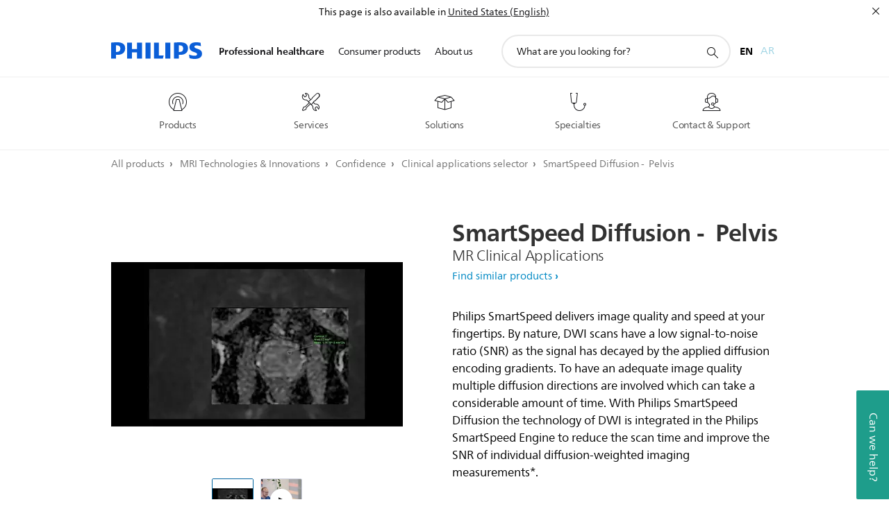

--- FILE ---
content_type: text/javascript;charset=UTF-8
request_url: https://images.philips.com/is/image/philipsconsumer/d98a6c514e9144bd9e99aed200c03fa4?req=set,json,UTF-8&labelkey=label&id=134175575&handler=s7classics7sdkJSONResponse
body_size: -92
content:
/*jsonp*/s7classics7sdkJSONResponse({"set":{"pv":"1.0","type":"img","locale":"global","n":"philipsconsumer/d98a6c514e9144bd9e99aed200c03fa4","item":{"i":{"n":"philipsconsumer/d98a6c514e9144bd9e99aed200c03fa4"},"dx":"1280","dy":"720","iv":"okgrh2"}}},"134175575");

--- FILE ---
content_type: application/javascript; charset=utf-8
request_url: https://s334834414.t.eloqua.com/visitor/v200/svrGP?pps=70&siteid=334834414&ms=641
body_size: 105
content:
function GetElqCustomerGUID(){ return '52ca4d44-5018-4b31-ae64-bacdda6033a0'; }